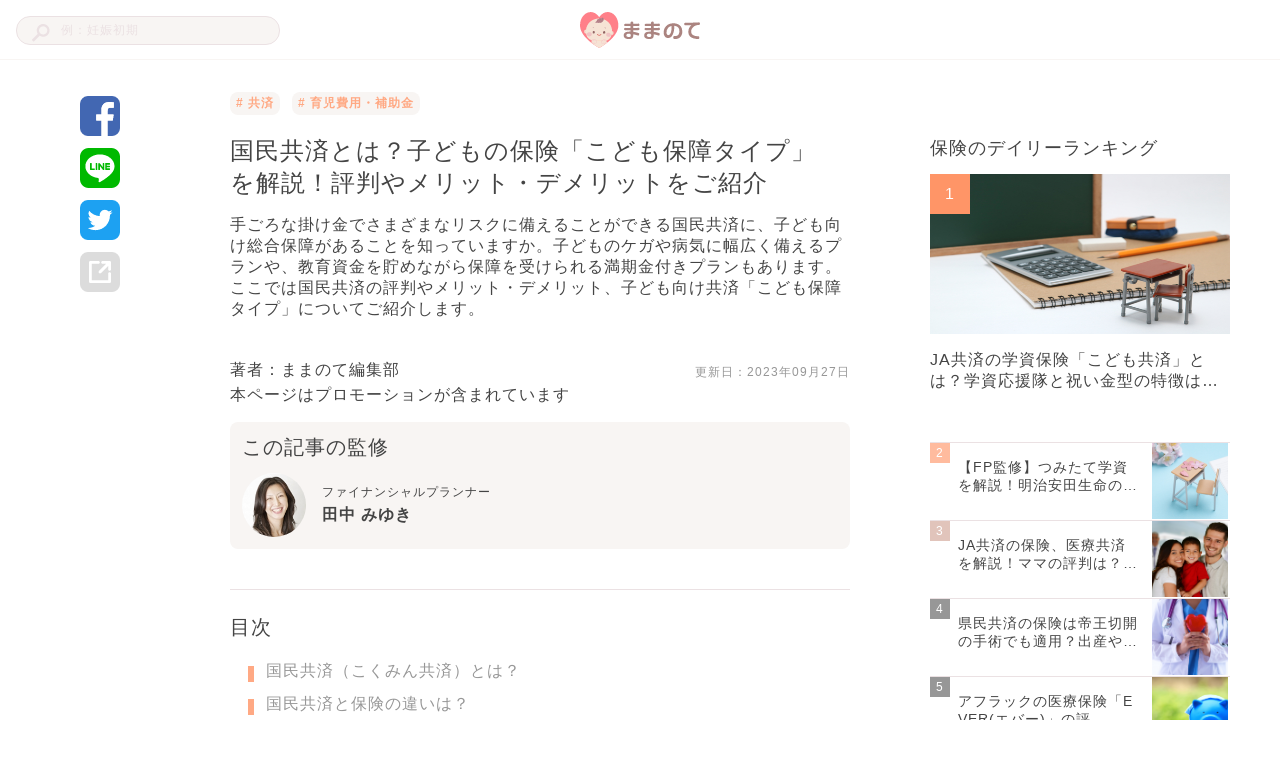

--- FILE ---
content_type: text/html; charset=utf-8
request_url: https://mamanoko.jp/articles/30315
body_size: 18705
content:
<!DOCTYPE html><html lang="ja"><head prefix="og: http://ogp.me/ns# fb: http://ogp.me/ns/fb#"><meta charset="UTF-8" http-equiv="content-type" /><meta content="width=device-width, initial-scale=1.0, user-scalable=no" name="viewport" /><meta content="IE=edge" http-equiv="X-UA-Compatible" /><meta content="telephone=no" name="format-detection" /><meta content="974087779286723" property="fb:app_id" /><meta content="#ffa984" name="theme-color" /><meta content="#ffa984" name="msapplication-TileColor" /><meta content="on" http-equiv="x-dns-prefetch-control" /><link href="//cdn.mamanoko.jp" rel="dns-prefetch" /><link href="//pagead2.googlesyndication.com" rel="dns-prefetch" /><link href="//www.google-analytics.com" rel="dns-prefetch" /><link href="//www.googletagmanager.com" rel="dns-prefetch" /><link href="//googleads.g.doubleclick.net" rel="dns-prefetch" /><link href="//cdn.ampproject.org" rel="dns-prefetch" /><link href="//www.googletagservices.com" rel="dns-prefetch" /><link href="//securepubads.g.doubleclick.net" rel="dns-prefetch" /><link href="//tpc.googlesyndication.com" rel="dns-prefetch" /><link href="//connect.facebook.net" rel="dns-prefetch" /><link href="//www.facebook.com" rel="dns-prefetch" /><link href="//cdn.mamanoko.jp" rel="preconnect" /><link href="//fonts.gstatic.com" rel="preconnect" /><title>国民共済とは？子どもの保険「こども保障タイプ」を解説！評判やメリット・デメリットをご紹介 | ままのて</title>
<meta name="description" content="手ごろな掛け金でさまざまなリスクに備えることができる国民共済に、子ども向け総合保障があることを知っていますか。子どものケガや病気に幅広く備えるプランや、教育資金を貯めながら保障を受けられる満期金付きプランもあります。ここでは国民共済の評判やメリット・デメリット、子ども向け共済「こども保障タイプ」についてご紹介します。">
<link rel="canonical" href="https://mamanoko.jp/articles/30315">
<meta property="og:description" content="手ごろな掛け金でさまざまなリスクに備えることができる国民共済に、子ども向け総合保障があることを知っていますか。子どものケガや病気に幅広く備えるプランや、教育資金を貯めながら保障を受けられる満期金付きプランもあります。ここでは国民共済の評判やメリット・デメリット、子ども向け共済「こども保障タイプ」についてご紹介します。">
<meta property="og:image" content="https://cdn.mamanoko.jp/attachments2/db840e3f4a7daf5fd2df2e9d343fa56179b13517/store/e644572bcd46b482c0ac784b6f0a61012ec6ccc25e5aefe5024d6151981e/image.png">
<meta property="og:locale" content="ja_JP">
<meta property="og:site_name" content="ままのて">
<meta property="og:title" content="国民共済とは？子どもの保険「こども保障タイプ」を解説！評判やメリット・デメリットをご紹介 | ままのて">
<meta property="og:type" content="article">
<meta property="og:url" content="https://mamanoko.jp/articles/30315">
<meta name="twitter:card" content="summary_large_image">
<meta name="twitter:description" content="手ごろな掛け金でさまざまなリスクに備えることができる国民共済に、子ども向け総合保障があることを知っていますか。子どものケガや病気に幅広く備えるプランや、教育資金を貯めながら保障を受けられる満期金付きプランもあります。ここでは国民共済の評判やメリット・デメリット、子ども向け共済「こども保障タイプ」についてご紹介します。">
<meta name="twitter:image" content="https://cdn.mamanoko.jp/attachments2/db840e3f4a7daf5fd2df2e9d343fa56179b13517/store/e644572bcd46b482c0ac784b6f0a61012ec6ccc25e5aefe5024d6151981e/image.png">
<meta name="twitter:site" content="@mamanokojp">
<meta name="twitter:title" content="国民共済とは？子どもの保険「こども保障タイプ」を解説！評判やメリット・デメリットをご紹介 | ままのて">
<meta name="apple-mobile-web-app-title" content="ままのて"><meta name="csrf-param" content="authenticity_token" />
<meta name="csrf-token" content="0GiEFF5z5rJuL6id3wm3ZHTim3xtZDMkFpkC3trX-gfm4iXDZ3M6W6zz5BCmosWS9081ohTf7FYwkoFv2_jQ4g" /><link rel="stylesheet" href="https://cdn.mamanoko.jp/assets/stylesheets/application-new-f81af464f229b6446be2.css" media="all" /><link rel="icon" type="image/x-icon" href="https://cdn.mamanoko.jp/assets/images/favicon.ico" /><link rel="apple-touch-icon-precomposed" type="image/png" href="https://cdn.mamanoko.jp/assets/images/apple-touch-icon-precomposed.png" /><link rel="apple-touch-icon" type="image/png" href="https://cdn.mamanoko.jp/assets/images/apple-touch-icon-180x180.png" sizes="180x180" /><link rel="icon" type="image/png" href="https://cdn.mamanoko.jp/assets/images/android-chrome-192x192.png" sizes="192x192" /><link href="/site.webmanifest" rel="manifest" /><script>var googletag = googletag || {};
googletag.cmd = googletag.cmd || [];
(function() {
  var gads = document.createElement('script');
  gads.async = true;
  gads.type = 'text/javascript';
  var useSSL = 'https:' == document.location.protocol;
  gads.src = (useSSL ? 'https:' : 'http:') +
    '//securepubads.g.doubleclick.net/tag/js/gpt.js';
  var node = document.getElementsByTagName('script')[0];
  node.parentNode.insertBefore(gads, node);
})();</script><script>googletag.cmd.push(function() {
  googletag.defineSlot('/96377399/p_300x250_right1st', [300, 250], 'div-gpt-ad-1476457129143-0').addService(googletag.pubads());
  googletag.defineSlot('/96377399/pc_articles_right2nd_300x250', [300, 250], 'div-gpt-ad-1476457129143-1').addService(googletag.pubads());
  googletag.defineSlot('/96377399/pc_articles_middle1st_640x110', [640, 110], 'div-gpt-ad-1476457129143-2').addService(googletag.pubads());
  googletag.defineSlot('/96377399/pc_articles_middle2nd_640x110', [640, 110], 'div-gpt-ad-1476457129143-3').addService(googletag.pubads());
  googletag.defineSlot('/96377399/p_350x250_kijileft', [300, 250], 'div-gpt-ad-1476457129143-4').addService(googletag.pubads());
  googletag.defineSlot('/96377399/p_300x250_kijiright', [300, 250], 'div-gpt-ad-1476457129143-5').addService(googletag.pubads());
  googletag.pubads().collapseEmptyDivs(true);
  googletag.pubads().enableSingleRequest();
  googletag.enableServices();
});</script><script>(function(p,r,o,j,e,c,t,g){
p['_'+t]={};g=r.createElement('script');g.src='https://www.googletagmanager.com/gtm.js?id=GTM-'+t;r[o].prepend(g);
g=r.createElement('style');g.innerText='.'+e+t+'{visibility:hidden!important}';r[o].prepend(g);
r[o][j].add(e+t);setTimeout(function(){if(r[o][j].contains(e+t)){r[o][j].remove(e+t);p['_'+t]=0}},c)
})(window,document,'documentElement','classList','loading',2000,'NTJ84SBS')</script></head><body class="desktop articles_controller show_action"><header class="l-header c-header"><div class="l-header_wrapper"><form class="c-header_search_form" action="/search/articles" accept-charset="UTF-8" method="get"><input type="text" name="q" id="q" placeholder="例：妊娠初期" /><img src="[data-uri]" width="18" height="18" data-original="https://cdn.mamanoko.jp/assets/images/search.svg"></form><a class="c-header_logo" href="/"><img alt="ままのて" src="[data-uri]" width="120" height="40" data-original="https://cdn.mamanoko.jp/assets/images/mamanote-logo.svg"></a><div class="c-header_menu"></div></div></header><div class="l-content_wrapper" data-article-id="30315" data-revision-id="68829" id="article"><aside class="l-content_sidemenu-left p-articleSidemenu"><div class="c-socialButtons-vertical p-articleSocialButtons"><a target="_blank" class="c-socialButtons_button" rel="noopener" href="https://www.facebook.com/dialog/share?app_id=974087779286723&amp;display=popup&amp;href=https%3A%2F%2Fmamanoko.jp%2Farticles%2F30315&amp;redirect_uri=https%3A%2F%2Fmamanoko.jp%2F"><img alt="facebookでシェア" src="[data-uri]" width="40" height="40" data-original="https://cdn.mamanoko.jp/assets/images/social/facebook.svg"></a><a target="_blank" class="c-socialButtons_button" rel="noopener" href="https://social-plugins.line.me/lineit/share?url=https%3A%2F%2Fmamanoko.jp%2Farticles%2F30315"><img alt="LINEでシェア" src="[data-uri]" width="40" height="40" data-original="https://cdn.mamanoko.jp/assets/images/social/line.svg"></a><a target="_blank" class="c-socialButtons_button" rel="noopener" href="https://twitter.com/intent/tweet?text=%E5%9B%BD%E6%B0%91%E5%85%B1%E6%B8%88%E3%81%A8%E3%81%AF%EF%BC%9F%E5%AD%90%E3%81%A9%E3%82%82%E3%81%AE%E4%BF%9D%E9%99%BA%E3%80%8C%E3%81%93%E3%81%A9%E3%82%82%E4%BF%9D%E9%9A%9C%E3%82%BF%E3%82%A4%E3%83%97%E3%80%8D%E3%82%92%E8%A7%A3%E8%AA%AC%EF%BC%81%E8%A9%95%E5%88%A4%E3%82%84%E3%83%A1%E3%83%AA%E3%83%83%E3%83%88%E3%83%BB%E3%83%87%E3%83%A1%E3%83%AA%E3%83%83%E3%83%88%E3%82%92%E3%81%94%E7%B4%B9%E4%BB%8B+%7C+%E3%81%BE%E3%81%BE%E3%81%AE%E3%81%A6&amp;url=https%3A%2F%2Fmamanoko.jp%2Farticles%2F30315&amp;hashtags=ままのて"><img alt="twitterでシェア" src="[data-uri]" width="40" height="40" data-original="https://cdn.mamanoko.jp/assets/images/social/twitter.svg"></a><a id="js-share-article" class="c-socialButtons_button" href="javascript:void(0)"><img alt="その他の方法でシェア" src="[data-uri]" width="40" height="40" data-original="https://cdn.mamanoko.jp/assets/images/social/link.svg"></a></div></aside><main class="l-content_main"><article><header class="p-articleHeader"><ul class="p-articleHeader_categories"><li class="p-articleHeader_category"><a class="u-link" href="/categories/mutual-aid"># 共済</a></li><li class="p-articleHeader_category"><a class="u-link" href="/categories/money"># 育児費用・補助金</a></li></ul><h1 class="p-articleHeader_title">国民共済とは？子どもの保険「こども保障タイプ」を解説！評判やメリット・デメリットをご紹介</h1><p class="p-articleHeader_description">手ごろな掛け金でさまざまなリスクに備えることができる国民共済に、子ども向け総合保障があることを知っていますか。子どものケガや病気に幅広く備えるプランや、教育資金を貯めながら保障を受けられる満期金付きプランもあります。ここでは国民共済の評判やメリット・デメリット、子ども向け共済「こども保障タイプ」についてご紹介します。</p><div class="p-articleHeader_footer"><a class="u-link p-articleHeader_author" href="/users/mamanoko">著者：ままのて編集部</a><span class="p-articleHeader_updateDate">更新日：<time datetime="2023-09-27 00:00:00 +0900">2023年09月27日</time></span></div><div class="p-articleHeader_supplement"></div><p class="p-articleHeader_promotionNotice">本ページはプロモーションが含まれています</p></header><section class="p-articleAdvisers"><h2 class="p-articleAdvisers_heading">この記事の監修</h2><div class="p-articleAdvisers_list"><div class="p-articleAdviser"><a href="/advisers/16"><img alt="田中 みゆき" class="p-articleAdviser_image" style="width: 64px; height: 64px; object-fit: cover;" src="[data-uri]" data-original="https://cdn.mamanoko.jp/attachments2/166a69ea5a92586d6becd20a35b518feca6df6e8/store/f0286059b9825133b8970b707b1156ec871eb7214d40751e32a56f54b855/image.png"></a><div class="p-articleAdviser_info"><div class="p-articleAdviser_category">ファイナンシャルプランナー</div><a class="p-articleAdviser_name" href="/advisers/16">田中 みゆき</a></div></div></div></section><div class="c-banner"><div id="div-gpt-ad-1476457129143-2" style="height:110px; width:640px; margin:0 auto;"><script>googletag.cmd.push(function() { googletag.display("div-gpt-ad-1476457129143-2"); });</script></div></div><section class="c-tableOfContents"><h2 class="c-tableOfContents_header">目次</h2><ol class="c-tableOfContents_list"><li class="c-tableOfContents_item"><a class="u-link-decoration" href="#4032439">国民共済（こくみん共済）とは？</a></li><li class="c-tableOfContents_item"><a class="u-link-decoration" href="#4032449">国民共済と保険の違いは？</a></li><li class="c-tableOfContents_item"><a class="u-link-decoration" href="#4032453">国民共済と県民共済の違いは？</a></li><li class="c-tableOfContents_item"><a class="u-link-decoration" href="#4032457">国民共済の評判は？メリット・デメリットをご紹介</a></li><li class="c-tableOfContents_item"><a class="u-link-decoration" href="#4032468">国民共済のこども保障タイプとは？</a></li><li class="c-tableOfContents_item"><a class="u-link-decoration" href="#4032490">国民共済のこども保障満期金付タイプとは？</a></li><li class="c-tableOfContents_item"><a class="u-link-decoration" href="#4032506">国民共済は自転車保険の代わりになる？</a></li><li class="c-tableOfContents_item"><a class="u-link-decoration" href="#4032510">国民共済のこども保障タイプは手ごろな掛け金が魅力</a></li><li class="c-tableOfContents_item"><a class="u-link-decoration" href="#4032513">ままのて限定！ライフスタイルを考える無料相談</a></li><li class="c-tableOfContents_item"><a class="u-link-decoration" href="#4032515">あわせて読みたい</a></li></ol></section><section class="p-articleItems"><div class="c-articles_items_heading"><div class="c-articles_items_heading_anchor" id="4032439"></div><h2 class="c-articles_items_heading_heading">国民共済（こくみん共済）とは？</h2></div><div class="c-articles_items_heading"><h3 class="c-articles_items_heading_subheading">全労済の共済商品のひとつ</h3></div><div class="c-articles_items_text"><p>国民共済（こくみん共済）は全労済という協同組合が提供している商品の名称です。民間の保険会社と比べてリーズナブルなことで知られています。<br><br>もともと全労済はみんなで生活を豊かにしたいと願う人々が集まった、営利を目的としない組織です。過度なサービスはないものの、日常生活での身近なリスクにシンプルに備えるという国民共済の保障内容が全労済の理念を反映しているといえるでしょう。</p></div><div class="c-articles_items_article_link"><a target="_blank" class="u-link-wrapper c-articles_items_article_link-noImage" href="/articles/30336"><img class="c-articles_items_article_link_icon" src="[data-uri]" data-original="https://cdn.mamanoko.jp/assets/images/articles/items/article-link-icon.svg"><div class="c-articles_items_article_link_content"><div class="c-articles_items_article_link_title">全労済とは？医療保険・生命保険を解説！評判や民間保険との比較をご紹介</div></div></a></div><div class="c-articles_items_heading"><h3 class="c-articles_items_heading_subheading">正しくは「こくみん共済」</h3></div><div class="c-articles_items_text"><p>国民共済と呼ばれることが多いですが、正式名称は「こくみん共済」となっています。全労済は他にも「ねんきん共済」や「せいめい共済」など共済商品に平仮名を用いたものが多いようです。</p></div><div class="c-articles_items_heading"><h3 class="c-articles_items_heading_subheading">5種類の保障から選べる共済</h3></div><div class="c-articles_items_text"><p>国民共済には大きく分けて「総合保障タイプ」「終身医療保障タイプ」「こども保障タイプ」「医療保障タイプ」「傷害タイプ」「シニア保障タイプ」の6種類の保障が用意されています。具体的な保障内容は以下の表のとおりです。<br><br>また、それぞれの種類の中には保障が手厚いものや貯蓄性のあるものなど複数のプランがあり、契約者のニーズに適したものを選ぶことができます。</p></div><div class="c-articles_items_table"><div class="handsontable"><table class="htCore"><colgroup><col><col></colgroup><thead><tr><th class=""><div class="relative"><span class="colHeader">種類</span></div></th><th class=""><div class="relative"><span class="colHeader">保障内容</span></div></th></tr></thead><tbody><tr><td class="htCenter">総合保障タイプ</td><td class="htCenter">死亡や入院、通院</td></tr><tr><td class="htCenter">終身医療保障タイプ</td><td class="htCenter">入院や手術、先進医療</td></tr><tr><td class="htCenter">こども保障タイプ</td><td class="htCenter">子どもの入院や通院、損害賠償</td></tr><tr><td class="htCenter">医療保障タイプ</td><td class="htCenter">先進医療、入院、手術、通院</td></tr><tr><td class="htCenter">傷害タイプ</td><td class="htCenter">けがや損害賠償</td></tr><tr><td class="htCenter">シニア保障タイプ</td><td class="htCenter">高齢者の入院や介護、死亡、損害賠償</td></tr></tbody></table></div></div><div class="c-articles_items_heading"><div class="c-articles_items_heading_anchor" id="4032449"></div><h2 class="c-articles_items_heading_heading">国民共済と保険の違いは？</h2></div><div class="c-articles_items_image"><img class="c-articles_items_image_image js-article-item-image" style="max-width: 620px;" src="[data-uri]" data-original="https://cdn.mamanoko.jp/attachments2/331e1336884f7f20a58242703e9a910589f923c8/store/2437022d2e4191469c3cb183a8aa32ddc071fb7c3e63801da99af7a89f31/image.png"></div><div class="c-articles_items_text"><p>全労済が提供する国民共済と民間の保険会社が提供する保険では、何か違いがあるのか疑問に感じる人もいるでしょう。<br><br>実のところ国民共済も保険も仕組み自体はほとんど変わりません。ですが、国民共済は非営利団体である全労済による共済商品で、保険会社とは異なる目的の団体が提供しているという点で名称が異なります。<br><br>また、それぞれを管理する法律や省庁も異なります。保険会社は保険業法に基づき金融庁が管理していますが、国民共済は消費生活協同組合法という法律のもと厚生労働省が管理しています。<br><br>複数の保険会社の商品を販売している保険代理店も保険業法に基づいて営業しているので、法律の異なる国民共済は取り扱えないことになっています。よって、保険代理店で国民共済をすすめられることはほとんどなく、必然的に情報量が少ないというのが現状です。</p></div><div class="c-articles_items_experience"><div class="c-articles_items_experience_header"><img class="c-articles_items_experience_icon" src="[data-uri]" data-original="https://cdn.mamanoko.jp/assets/images/articles/items/experience-icon.svg"><div class="c-articles_items_experience_title">「保険」と「共済」の言葉の違い</div></div><p class="c-articles_items_experience_content">民間の保険会社では「保険」、全労済をはじめとする共済組織では「共済」という言葉を用います。たとえば全労済では、火災保険を「火災共済」と呼びます。基本的な保障や仕組みはほとんど同じです。<br></p></div><div class="c-articles_items_heading"><div class="c-articles_items_heading_anchor" id="4032453"></div><h2 class="c-articles_items_heading_heading">国民共済と県民共済の違いは？</h2></div><div class="c-articles_items_image"><img class="c-articles_items_image_image js-article-item-image" style="max-width: 620px;" src="[data-uri]" data-original="https://cdn.mamanoko.jp/attachments2/e0d88aa1928bfaa7ba331e61daf7ab786529d90c/store/a8f6d291c6542833a064ee2d79cd6de508b6f8467ca51d8f2e86ea363fb3/image.png"></div><div class="c-articles_items_text"><p>国民共済と混同しやすいのが「県民共済」です。国民共済は全労済の提供する共済商品ですが、県民共済は全国生活協同組合連合会が運営する組織の名称になります。東京都なら都民共済、千葉県なら千葉県民共済とそれぞれの都道府県に応じた機関が存在します。<br><br>県民共済でも全労済と同じく非営利団体として共済商品を提供しています。性質は似ていますが、比較すると県民共済に比べて全労済のほうが扱っている共済商品の種類が多いです。</p></div><div class="c-articles_items_article_link"><a target="_blank" class="u-link-wrapper c-articles_items_article_link-noImage" href="/articles/30366"><img class="c-articles_items_article_link_icon" src="[data-uri]" data-original="https://cdn.mamanoko.jp/assets/images/articles/items/article-link-icon.svg"><div class="c-articles_items_article_link_content"><div class="c-articles_items_article_link_title">県民共済・都民共済の子供向け保険とは？けがの保障はどこまで？ランドセル…</div></div></a></div><div class="c-banner-group"><!--PC_articles#show_mc-middle-left_300x250--><div class="c-banner"><ins class="adsbygoogle c-banner-adsbygoogle" data-ad-client="ca-pub-7644193812207511" data-ad-slot="7507629244" style="display:inline-block;width:300px;height:250px"></ins><script>(adsbygoogle = window.adsbygoogle || []).push({});</script></div><!--PC_articles#show_mc-middle-right_300x250--><div class="c-banner"><ins class="adsbygoogle c-banner-adsbygoogle" data-ad-client="ca-pub-7644193812207511" data-ad-slot="2348717625" style="display:inline-block;width:300px;height:250px"></ins><script>(adsbygoogle = window.adsbygoogle || []).push({});</script></div></div><div class="c-articles_items_heading"><div class="c-articles_items_heading_anchor" id="4032457"></div><h2 class="c-articles_items_heading_heading">国民共済の評判は？メリット・デメリットをご紹介</h2></div><div class="c-articles_items_heading"><h3 class="c-articles_items_heading_subheading">国民共済のメリットは？</h3></div><div class="c-articles_items_experience"><p class="c-articles_items_experience_content">子どもが保育園に通うことをきっかけにこども保障タイプに加入しました。民間の保険よりこくみん共済のほうが月々の負担金額が安く済むという点が一番の決め手です。民間でも子ども向けの保険をすすめられたことはありますが、金額を考えてこくみん共済にしました。<br><br>こども保障タイプの場合、月々1,000円程度で加入することができる金額的なメリットが大きいと思います。特に子どもが小さいうちは身体ができあがっていないので、病気やケガに対する保障が助かります。<br>（kemushirさん／36歳）</p></div><div class="c-articles_items_experience"><p class="c-articles_items_experience_content">結婚を機に、月々の支払いが1,800円の総合タイプに加入しました。入院や通院、死亡保障が付いていることに加えて障害の保障もあるので幅広くて安心だと思います。それでいて掛け金が安くて、ありがたいです。<br>（あかねさん／27歳）</p></div><div class="c-articles_items_experience"><p class="c-articles_items_experience_content">子どもが生まれるタイミングで、入院と死亡に備える総合タイプに加入しました。保障範囲が広いのに掛け金が安くて、すぐに入りやすく、民間の保険会社と違ってシンプルでわかりやすい点も気に入っています。<br>（ねんねこさん／41歳）</p></div><div class="c-articles_items_experience"><p class="c-articles_items_experience_content">結婚したタイミングで、女性の病気などにもしっかりとしたサポートのある医療保障タイプに加入しました。毎月の値段が安い点はメリットだと思います。これから子どもが生まれることを考えると多額の保険料を払っている場合ではないので、そういった面では本当に助かっています。安いのに手厚いサポートで、とても良いです。<br>（ゆあさん／24歳）</p></div><div class="c-articles_items_heading"><h3 class="c-articles_items_heading_subheading">国民共済のデメリットは？</h3></div><div class="c-articles_items_experience"><p class="c-articles_items_experience_content">子どもだけ保険に入っていなかったのでこども保障タイプに加入しました。幸いケガも病気もなく、今まで一度も共済の請求をしたことがありませんが、普通の保険会社のようにあちこちに代理店があるわけではないので、いざというときどこに連絡したら良いかよくわからないです。<br>（uuyanさん／44歳）</p></div><div class="c-articles_items_experience"><p class="c-articles_items_experience_content">家族の体調不良をきっかけに医療保険に入るべきだと感じ、医療タイプに加入しました。掛け金が手ごろということで、掛け捨てタイプが多い点には注意が必要だと思います。こくみん共済に加入しても、健康だと損をすることになるかもしれない点が不安です。<br>（panipaさん／24歳）</p></div><div class="c-articles_items_experience"><p class="c-articles_items_experience_content">専任の営業担当者などがいないので、いざ共済を使うことになった場合きちんと共済金が支払われるか、手続きのサポートなどは本当にきちんと行ってもらえるのかといった不安が残ります。<br>（ねんねこさん／41歳）</p></div><div class="c-articles_items_experience"><p class="c-articles_items_experience_content">がん保険と医療保険がセットになったものを解約して、医療保障タイプに加入しました。解約のときの返戻金がないのはデメリットだと思います。これから必要になるかもと思いながら長く保険に加入していますが、使ったことがありません。使わない人には何かボーナスがあると良いのに、と思います。<br>（るーさんさん／49歳）</p></div><div class="c-articles_items_heading"><div class="c-articles_items_heading_anchor" id="4032468"></div><h2 class="c-articles_items_heading_heading">国民共済のこども保障タイプとは？</h2></div><div class="c-articles_items_image"><img class="c-articles_items_image_image js-article-item-image" style="max-width: 620px;" src="[data-uri]" data-original="https://cdn.mamanoko.jp/attachments2/17417d479bac1927cc205f719872d1b41ae7735f/store/7732dbde8f6c67dafc361578fc3c5c7dea78ccb69ab15cb44845ea78b481/image.png"></div><div class="c-articles_items_text"><p>子どものための保険に入るべきか迷っているママにチェックしてほしいのが、国民共済の子ども向け総合保障である「こども保障タイプ」です。手ごろな金額で子どもの万が一に備えることができます。</p></div><div class="c-articles_items_heading"><h3 class="c-articles_items_heading_subheading">掛け金（保険料）月々1,200円の定期保険</h3></div><div class="c-articles_items_text"><p>国民共済のこども保障タイプは月々の掛け金が1,200円と非常にリーズナブルです。（※掛け金とは民間の保険会社でいう保険料のことを指します。）お金が掛かるイメージの保険ですが、一回分のランチ代程度の金額で幅広い保障を受けることができるのは嬉しいですね。<br><br>こども保障タイプは定期保険のようなもので1年ごとの更新になります。掛け金は年齢・性別・健康状態を問わず一律1,200円なので、更新のたびに保険料が上がる心配はありません。</p></div><div class="c-banner-group"><!--PC_articles#show_mc-middle-left_300x250--><div class="c-banner"><ins class="adsbygoogle c-banner-adsbygoogle" data-ad-client="ca-pub-7644193812207511" data-ad-slot="7507629244" style="display:inline-block;width:300px;height:250px"></ins><script>(adsbygoogle = window.adsbygoogle || []).push({});</script></div><!--PC_articles#show_mc-middle-right_300x250--><div class="c-banner"><ins class="adsbygoogle c-banner-adsbygoogle" data-ad-client="ca-pub-7644193812207511" data-ad-slot="2348717625" style="display:inline-block;width:300px;height:250px"></ins><script>(adsbygoogle = window.adsbygoogle || []).push({});</script></div></div><div class="c-articles_items_heading"><h3 class="c-articles_items_heading_subheading">0～満17歳まで加入可能</h3></div><div class="c-articles_items_text"><p>こども保障タイプは0～満17歳まで加入することができます。最大で満18歳の契約満了日まで保障を継続させることが可能です。</p></div><div class="c-articles_items_heading"><h3 class="c-articles_items_heading_subheading">子どもの入院・通院に備えられる</h3></div><div class="c-articles_items_text"><p>こども保障タイプでは不慮の事故や病気などで入院すると日額5,000円、事故によるケガなどで通院すると日額2,000円（病気による通院は対象外）の共済金が支払われます。<br><br>基本的に子どもの医療費は、各自治体の医療費助成制度によりほとんどかからないとされていますが、それはあくまで医療費に限る話です。子どもの差額ベッド代や病院までの交通費、さらに家族が付き添い入院する場合にかかる追加ベッド代や食事代は、全額自己負担となります。<br><br>子どものケガによりママが仕事を控えなければならないことも多く、その場合のお給料のマイナスも家計の負担となるようです。こども保障タイプのような子どものための医療保障は、そういった見えにくいリスクをカバーするものと考えておきましょう。</p></div><div class="c-articles_items_heading"><h3 class="c-articles_items_heading_subheading">交通事故や骨折・脱臼などにも対応</h3></div><div class="c-articles_items_text"><p>特に子どもに多いとされている事故による骨折、腱の断裂、関節の脱臼といったケガをしたとき、1年間の契約期間中1回に限り、共済金50,000円が支払われます。ただし、同じ事故による支払いは1回とされています。</p></div><div class="c-articles_items_heading"><h3 class="c-articles_items_heading_subheading">月々プラス200円で賠償リスクにも対応</h3></div><div class="c-articles_items_text"><p>子どもを育てる上でケガや病気の次に怖いのが、他人にケガを負わせてしまったり、よその家庭の物を壊してしまったりしたケースです。<br><br>この場合、月々のこども保障タイプの掛け金にプラス200円で損害賠償リスクに対応できます。最大3億円の損害賠償金を保障するため安心ですね。ただし、子どもが法律上の損害賠償責任を負った場合に限ります。</p></div><div class="c-articles_items_heading"><h3 class="c-articles_items_heading_subheading">死亡時は最大200万円</h3></div><div class="c-articles_items_text"><p>交通事故、不慮の事故、病気などにより子どもが亡くなったり、身体に障害が残ってしまったりした場合は、最大200万円の共済金が支払われます。</p></div><div class="c-articles_items_heading"><h3 class="c-articles_items_heading_subheading">契約者である親の死亡にも備えられる</h3></div><div class="c-articles_items_text"><p>国民共済では契約者の死亡にも備えられます。子どもの扶養者である契約者が、交通事故や不慮の事故などにより、死亡もしくは重度障害状態となった場合は、共済金300万円が支払われます。がんや脳梗塞などの病気が要因である場合には、10万円の共済金が支払われます。</p></div><div class="c-articles_items_heading"><div class="c-articles_items_heading_anchor" id="4032490"></div><h2 class="c-articles_items_heading_heading">国民共済のこども保障満期金付タイプとは？</h2></div><div class="c-articles_items_image"><img class="c-articles_items_image_image js-article-item-image" style="max-width: 620px;" src="[data-uri]" data-original="https://cdn.mamanoko.jp/attachments2/adf8c359eb6535a93157eb10bd52511b3185b49f/store/ce07864234fff5783e5410f7f2be71edf7555125a6d4579348aaca65d54d/image.png"></div><div class="c-articles_items_text"><p>国民共済のこども保障満期金付タイプは、貯蓄性のある子どもの総合保障です。保険会社の販売する学資保険のように満期金を教育資金として準備しながら、子どもの病気やケガに備えられる一石二鳥の共済となっています。</p></div><div class="c-banner-group"><!--PC_articles#show_mc-middle-left_300x250--><div class="c-banner"><ins class="adsbygoogle c-banner-adsbygoogle" data-ad-client="ca-pub-7644193812207511" data-ad-slot="7507629244" style="display:inline-block;width:300px;height:250px"></ins><script>(adsbygoogle = window.adsbygoogle || []).push({});</script></div><!--PC_articles#show_mc-middle-right_300x250--><div class="c-banner"><ins class="adsbygoogle c-banner-adsbygoogle" data-ad-client="ca-pub-7644193812207511" data-ad-slot="2348717625" style="display:inline-block;width:300px;height:250px"></ins><script>(adsbygoogle = window.adsbygoogle || []).push({});</script></div></div><div class="c-articles_items_heading"><h3 class="c-articles_items_heading_subheading">子どもの教育資金に備えられるプラン</h3></div><div class="c-articles_items_text"><p>こども保障満期金付タイプは単体では契約できず、子ども総合保障であるこども保障タイプに加入することで付けることができます。こども保障タイプでケガや病気に備えつつ、賢く教育資金を貯めましょう。</p></div><div class="c-articles_items_heading"><h3 class="c-articles_items_heading_subheading">3つの受取時期を選べる</h3></div><div class="c-articles_items_text"><p>満期金の受取時期は3つのプランから選択できます。中学準備コース、高校準備コース、大学準備コースの中から各家庭のライフプランにあわせて選択しましょう。</p></div><div class="c-articles_items_heading"><h3 class="c-articles_items_heading_subheading">2種類の満期金額を選べる</h3></div><div class="c-articles_items_text"><p>満期金は50万円か100万円のふたつのプランから選ぶことができます。</p></div><div class="c-articles_items_heading"><h3 class="c-articles_items_heading_subheading">掛け金は加入年齢によって異なる</h3></div><div class="c-articles_items_text"><p>掛け金は加入時の子どもの年齢と選択するコースによって異なります。満期金50万円コースの場合の掛け金は月々2,275円～10,375円、100万円コースの場合は月々4,550円～20,750円です。</p></div><div class="c-articles_items_heading"><h3 class="c-articles_items_heading_subheading">学資保険やこども保険との違いは？</h3></div><div class="c-articles_items_text"><p>保険会社で販売されている教育資金に備える保険は、「学資保険」や「こども保険」などと呼ばれることが一般的です。こども保障満期金付プランも教育資金準備を目的とした満期金がある点では、学資保険と変わりないように見えますね。<br><br>しかし、こども保障満期金付きプランには、一般的な学資保険に付いている掛金払込免除（保険料払込免除）の保障がありません。掛金払込免除とは、契約者である扶養者が死亡もしくは重度障害となった場合に、それ以降の掛け金の支払いが免除されるというものです。加入を検討する上で決定的な違いとなるため、覚えておきましょう。</p></div><div class="c-articles_items_heading"><div class="c-articles_items_heading_anchor" id="4032506"></div><h2 class="c-articles_items_heading_heading">国民共済は自転車保険の代わりになる？</h2></div><div class="c-articles_items_image"><img class="c-articles_items_image_image js-article-item-image" style="max-width: 620px;" src="[data-uri]" data-original="https://cdn.mamanoko.jp/attachments2/c5847424ffc00a8f5184f197924bfa5625394d15/store/aed6d96c843af455c6b80a162848e95392839f2a125472754d1ddfbf6bdd/image.png"></div><div class="c-articles_items_text"><p>子どもの事故で気を付けたいのが、自転車事故です。子ども自身がケガをしてしまうことも心配ですが、反対にぶつかった相手にケガをさせてしまったり、ものを破損させたりして高額な賠償金請求が来てしまうケースもあります。<br><br>国民共済の「傷害タイプ」はケガや賠償に備える保障ですが、自転車保険としての役割も兼ねています。月々1,000円の掛け金で加入でき、同居で同一生計の家族が起こした損害賠償までカバーしてくれます。<br><br>また、自分がケガをして入院や通院をした場合にも、共済金が支給されます。90日を超える長期入院の場合は最高36万円です。傷害リスクへの備えをメインとした保障ですが、すでに加入している医療保険が不十分だと感じるときにあわせて加入しても良いでしょう。</p></div><div class="c-articles_items_article_link"><a target="_blank" class="u-link-wrapper c-articles_items_article_link-noImage" href="/articles/25944"><img class="c-articles_items_article_link_icon" src="[data-uri]" data-original="https://cdn.mamanoko.jp/assets/images/articles/items/article-link-icon.svg"><div class="c-articles_items_article_link_content"><div class="c-articles_items_article_link_title">【2024年版】子ども・家族向け自転車保険11選！人気プランを比較</div></div></a></div><div class="c-banner-group"><!--PC_articles#show_mc-middle-left_300x250--><div class="c-banner"><ins class="adsbygoogle c-banner-adsbygoogle" data-ad-client="ca-pub-7644193812207511" data-ad-slot="7507629244" style="display:inline-block;width:300px;height:250px"></ins><script>(adsbygoogle = window.adsbygoogle || []).push({});</script></div><!--PC_articles#show_mc-middle-right_300x250--><div class="c-banner"><ins class="adsbygoogle c-banner-adsbygoogle" data-ad-client="ca-pub-7644193812207511" data-ad-slot="2348717625" style="display:inline-block;width:300px;height:250px"></ins><script>(adsbygoogle = window.adsbygoogle || []).push({});</script></div></div><div class="c-articles_items_heading"><div class="c-articles_items_heading_anchor" id="4032510"></div><h2 class="c-articles_items_heading_heading">国民共済のこども保障タイプは手ごろな掛け金が魅力</h2></div><div class="c-articles_items_image"><img class="c-articles_items_image_image js-article-item-image" style="max-width: 620px;" src="[data-uri]" data-original="https://cdn.mamanoko.jp/attachments2/1e112bb4126dc30d0cf6cfa2c52f40ac0ec3d9c4/store/a9ec01fab2f9abc5073b80641d8ade1d59946292d3c0d83d0be736aed305/image.png"></div><div class="c-articles_items_text"><p>国民共済のこども保障タイプは、手ごろな掛け金で子育て世帯には優しい共済です。その上、決算時に余ったお金が出た場合は、契約者に割戻金（わりもどしきん）として返還されることもあります。2016年のデータによると、月々1,200円のこども保障タイプの割り戻し金は月170円と、実に掛け金の14.2％が返ってきたそうです（※1）。<br><br>ただし、こども保障タイプは安い掛け金で幅広いリスクに備える一方で、保障の内容は浅い傾向にあります。特に扶養者の死亡に対する備えは心許なく、十分な保障内容であるとはいえないでしょう。また、たくさんの保障がセットになっているので、それぞれの保障の見直しや解約がしづらいというデメリットもあります。<br><br>国民共済は、通常の保険代理店では取り扱いがありません。よって、民間の保険と国民共済で迷ってしまう場合は自分で比較する必要があります。相談したい場合はお近くの共済窓口かコールセンター、もしくはWEBでの問い合わせをおすすめします。</p></div><div class="c-articles_items_service_template"><h2 class="c-articles_items_heading_heading" id="4032513">ままのて限定！ライフスタイルを考える無料相談</h2><h3 class="c-articles_items_heading_subheading">保険見直し本舗</h3><div class="c-articles_items_image"><img class="c-articles_items_image_image" src="[data-uri]" data-original="https://internal.hokepon.com/special/standard01/images/hoagen.webp"></div><p class="c-articles_items_text">保険見直し本舗は、サービスの質が高いと評判の大手保険代理店です。豊富な保険商品の中から自分にぴったりのものを選んでもらうことができるでしょう。サービスはすべて無料で受けることができます。コンサルティング料や事務手数料がかからない点も、保険相談するメリットといえるでしょう。<br><br>ぜひこの機会に、アフターフォローも充実した保険見直し本舗の無料相談を受けてみませんか。<br><br>【保険見直し本舗のおすすめポイント】<br>・キッズスペース付きの店舗あり（一部）<br>・取り扱っている保険会社の数は40社以上<br>・全国300店舗以上展開。お近くの店舗で相談可能<br>・提案から契約後まで手厚いサポート<br>・学資保険以外の保険選びや見直しができる<br>・今ならSKIP HOPのストローボトルがもらえる<br><br><br>【保険見直し本舗に関する口コミ】<br>契約している保険の内容をきちんとわかっていないような状態だったので、しっかりと窓口で説明していただいて見直しができた点は本当に良かったです。<br><br> 気になった点は特になくこちらの意見を尊重してくれていて、どんな保険が良いか自分が伝えたことをもとに探してくれました。提案されたものでこちらが違うと思ったときは、すぐに伝えるとまた違うものを探してくれてとても良かったです。</p><a class="c-button c-button-primary c-button-full c-articles_items_link" target="_blank" rel="noopener []" href="https://adscloud.jp/link.php?i=pgphveu0i2ii&amp;m=mggyp62fsyyw">「保険見直し本舗」を詳しく見る</a></div><div class="c-articles_items_text"><p>※この記事に記載されている情報は、2022年2月時点の情報をもとに記載されています。掲載した時点以降に情報が変更される場合がありますので、あらかじめご了承ください。<br>※この記事に掲載されている口コミは、2018年5月29日～6月11日にアンケートを通じて集計されたものです。</p></div><div class="c-articles_items_heading"><div class="c-articles_items_heading_anchor" id="4032515"></div><h2 class="c-articles_items_heading_heading">あわせて読みたい</h2></div><div class="c-articles_items_heading"><h3 class="c-articles_items_heading_subheading">子どもの医療費</h3></div><div class="c-articles_items_article_link"><a target="_blank" class="u-link-wrapper c-articles_items_article_link-image" href="/articles/25689"><div class="c-articles_items_article_link_content"><div class="c-articles_items_article_link_title">任意の予防接種を受けた？アンケート結果を公開！料金や種類、メリット、注意点を紹介！</div><span class="c-articles_items_article_link_link_url"><img src="[data-uri]" data-original="https://cdn.mamanoko.jp/assets/images/articles/items/article-link-icon.svg">https://mamanoko.jp/articles/25689</span></div><img class="c-articles_items_article_link_image" style="width: 100px; height: 100px; object-fit: cover;" src="[data-uri]" data-original="https://cdn.mamanoko.jp/attachments2/36a18e345464038ed08e9da6ddb876168fbd3de2/store/dd860ded3eb539b7bdbd510ffb34f074ca84acb75fcfe348f5e20a8de33b/image.png"></a></div><div class="c-articles_items_heading"><h3 class="c-articles_items_heading_subheading">保険</h3></div><div class="c-articles_items_article_link"><a target="_blank" class="u-link-wrapper c-articles_items_article_link-image" href="/articles/30278"><div class="c-articles_items_article_link_content"><div class="c-articles_items_article_link_title">医療保険とは？医療保険制度の仕組みと民間医療保険の必要性！種類や控除、請求方法も解説</div><span class="c-articles_items_article_link_link_url"><img src="[data-uri]" data-original="https://cdn.mamanoko.jp/assets/images/articles/items/article-link-icon.svg">https://mamanoko.jp/articles/30278</span></div><img class="c-articles_items_article_link_image" style="width: 100px; height: 100px; object-fit: cover;" src="[data-uri]" data-original="https://cdn.mamanoko.jp/attachments2/9aa7b2709a0479c28270c305a65a6c101fa4b5bd/store/cc0f0dc9a14a8c58f9043551b877442620ad314a47cf80e26afb8084473f/image.png"></a></div><div class="c-articles_items_article_link"><a target="_blank" class="u-link-wrapper c-articles_items_article_link-image" rel="nofollow" href="/articles/30286"><div class="c-articles_items_article_link_content"><div class="c-articles_items_article_link_title">医療保険の終身型・定期型を比較！掛け捨てなどのおすすめプラン4選！安いのに充実の商品は？</div><span class="c-articles_items_article_link_link_url"><img src="[data-uri]" data-original="https://cdn.mamanoko.jp/assets/images/articles/items/article-link-icon.svg">https://mamanoko.jp/articles/30286</span></div><img class="c-articles_items_article_link_image" style="width: 100px; height: 100px; object-fit: cover;" src="[data-uri]" data-original="https://cdn.mamanoko.jp/attachments2/8c6214679d6dfe59091a4780c28ab8e1eb807354/store/dc17730cac22ef18dfb1172a17f6efc2e6fd22482d6219386f32bfb23ea1/image.png"></a></div><div class="c-articles_items_article_link"><a target="_blank" class="u-link-wrapper c-articles_items_article_link-image" href="/articles/30265"><div class="c-articles_items_article_link_content"><div class="c-articles_items_article_link_title">女性の医療保険は必要？出産・帝王切開や妊娠への保障は？おすすめの人気プラン7選</div><span class="c-articles_items_article_link_link_url"><img src="[data-uri]" data-original="https://cdn.mamanoko.jp/assets/images/articles/items/article-link-icon.svg">https://mamanoko.jp/articles/30265</span></div><img class="c-articles_items_article_link_image" style="width: 100px; height: 100px; object-fit: cover;" src="[data-uri]" data-original="https://cdn.mamanoko.jp/attachments2/9659083fecc6b59335467079ba17452274ee0c4a/store/6468d02f4504343b42bc454355c681979b388874b7070beda26303884143/image.png"></a></div></section><div class="c-banner"><div id="div-gpt-ad-1476457129143-3" style="height:110px; width:640px; margin:0 auto;"><script>googletag.cmd.push(function() { googletag.display("div-gpt-ad-1476457129143-3"); });</script></div></div><footer class="p-articleFooter"><div class="p-articleReferences"><div class="p-articleReferences_header">参考文献</div><ol class="p-articleReferences_list"><li class="p-articleReferences_item"><a target="_blank" rel="noreferrer noopener" class="u-link-decoration" href="https://www.zenrosai.coop/kyousai/kokumin/campaign/hub-guide/hub-type.html?argument=Q6fa96MK&amp;dmai=a60cad69e6d957&amp;gclid=Cj0KCQiA09eQBhCxARIsAAYRiynI84pCQyfCgN9gHAUf91c0HSM_x-qCOg2oQu7Qj2n7lJVyZiD20-caAp3FEALw_wcB">こくみん共済</a></li><li class="p-articleReferences_item"><a target="_blank" rel="noreferrer noopener" class="u-link-decoration" href="https://www.zenrosai.coop/kyousai/kokumin/warimodoshikin.html">（※1）こくみん共済「割り戻し金一覧」</a></li></ol></div><ol class="c-breadcrumbs" itemscope="itemscope" itemtype="https://schema.org/BreadcrumbList"><li itemprop="itemListElement" itemscope="itemscope" itemtype="https://schema.org/ListItem"><a itemprop="item" href="/"><span itemprop="name">ホーム</span></a><meta itemprop="position" content="1" /></li><li itemprop="itemListElement" itemscope="itemscope" itemtype="https://schema.org/ListItem"><a itemprop="item" href="/categories/lifestyle"><span itemprop="name">ライフスタイル</span></a><meta itemprop="position" content="2" /></li><li itemprop="itemListElement" itemscope="itemscope" itemtype="https://schema.org/ListItem"><a itemprop="item" href="/categories/insurance"><span itemprop="name">保険</span></a><meta itemprop="position" content="3" /></li><li itemprop="itemListElement" itemscope="itemscope" itemtype="https://schema.org/ListItem"><a itemprop="item" href="/categories/mutual-aid"><span itemprop="name">共済</span></a><meta itemprop="position" content="4" /></li><li class="current" itemprop="itemListElement" itemscope="itemscope" itemtype="https://schema.org/ListItem"><a itemprop="item" href="/articles/30315"><span itemprop="name">国民共済とは？子どもの保険「こども保障タイプ」を解説！評判やメリット・デメリットをご紹介</span></a><meta itemprop="position" content="5" /></li></ol></footer></article><div class="c-banner-group"><div class="c-banner"><div id="div-gpt-ad-1476457129143-4" style="height:250px; width:300px; margin:0 auto;"><script>googletag.cmd.push(function() { googletag.display("div-gpt-ad-1476457129143-4"); });</script></div></div><div class="c-banner"><div id="div-gpt-ad-1476457129143-5" style="height:250px; width:300px; margin:0 auto;"><script>googletag.cmd.push(function() { googletag.display("div-gpt-ad-1476457129143-5"); });</script></div></div></div></main><aside class="l-content_sidemenu-right p-articleSidemenu"><div class="p-articleSidemenu_banner-top"><div class="c-banner"><div id="div-gpt-ad-1476457129143-0" style="height:250px; width:300px; margin:0 auto;"><script>googletag.cmd.push(function() { googletag.display("div-gpt-ad-1476457129143-0"); });</script></div></div></div><section class="c-articleRanking"><h2 class="c-articleRanking_heading" id="js-infinite-scroll-target"><a class="u-link" href="/categories/insurance">保険のデイリーランキング</a></h2><ol class="c-articleRanking_list"><li class="c-articleRanking_article c-articleRanking_article-first"><a class="u-link-wrapper" href="/articles/30248"><div class="c-articleRanking_article-first_image"><img src="[data-uri]" data-original="https://cdn.mamanoko.jp/attachments2/d986890bcfe43b8f58cb6b97970b14f48769d643/store/d59a9838676c581eb7b8243f861eaa088e1c6be52dee1b95e5c02a2ad22f/image.png"><span class="c-articleRanking_article_rank"></span></div><div class="c-articleRanking_article-first_info"><p class="c-articleRanking_article-first_title">JA共済の学資保険「こども共済」とは？学資応援隊と祝い金型の特徴は…</p></div></a></li><li class="c-articleRanking_article"><a class="u-link-wrapper" href="/articles/30012"><div class="c-articleRanking_article_info"><p class="c-articleRanking_article_title">【FP監修】つみたて学資を解説！明治安田生命の…</p><span class="c-articleRanking_article_rank"></span></div><img style="width: 76px; height: 76px; object-fit: cover;" src="[data-uri]" data-original="https://cdn.mamanoko.jp/attachments2/8ce48ca1e33005ad6ce076697ef2edcc58122eb2/store/c81ee125cf6e2052158cfb6a80b318d28a0427e231faebf990f19f19d59b/image.png"></a></li><li class="c-articleRanking_article"><a class="u-link-wrapper" href="/articles/30457"><div class="c-articleRanking_article_info"><p class="c-articleRanking_article_title">JA共済の保険、医療共済を解説！ママの評判は？…</p><span class="c-articleRanking_article_rank"></span></div><img style="width: 76px; height: 76px; object-fit: cover;" src="[data-uri]" data-original="https://cdn.mamanoko.jp/attachments2/e0b082df25de7eff5c75efcb6930f4ed87814a9e/store/3f5bb01986fa113307403a0a97190659ff07b4f56453d0b8b28b5cc4d2d4/image.png"></a></li><li class="c-articleRanking_article"><a class="u-link-wrapper" href="/articles/30381"><div class="c-articleRanking_article_info"><p class="c-articleRanking_article_title">県民共済の保険は帝王切開の手術でも適用？出産や…</p><span class="c-articleRanking_article_rank"></span></div><img style="width: 76px; height: 76px; object-fit: cover;" src="[data-uri]" data-original="https://cdn.mamanoko.jp/attachments2/542becba8f014e530acbe1f115b1985cbbdab65b/store/b4d5ca36de2beb612d1f3cfb47f7786a4c1f3cbd5b13d58e31b20fac03b8/image.png"></a></li><li class="c-articleRanking_article"><a class="u-link-wrapper" href="/articles/30322"><div class="c-articleRanking_article_info"><p class="c-articleRanking_article_title">アフラックの医療保険「EVER(エバー)」の評…</p><span class="c-articleRanking_article_rank"></span></div><img style="width: 76px; height: 76px; object-fit: cover;" src="[data-uri]" data-original="https://cdn.mamanoko.jp/attachments2/3d48c6f0709a89fe726a40b568d91b0333e37997/store/a20865b5f72beee4ca419f6383083526b54769b24c666af45612fd50b098/image.png"></a></li><li class="c-articleRanking_article"><a class="u-link-wrapper" href="/articles/30315"><div class="c-articleRanking_article_info"><p class="c-articleRanking_article_title">国民共済とは？子どもの保険「こども保障タイプ」…</p><span class="c-articleRanking_article_rank"></span></div><img style="width: 76px; height: 76px; object-fit: cover;" src="[data-uri]" data-original="https://cdn.mamanoko.jp/attachments2/db840e3f4a7daf5fd2df2e9d343fa56179b13517/store/e644572bcd46b482c0ac784b6f0a61012ec6ccc25e5aefe5024d6151981e/image.png"></a></li><li class="c-articleRanking_article"><a class="u-link-wrapper" href="/articles/30107"><div class="c-articleRanking_article_info"><p class="c-articleRanking_article_title">フコク生命の学資保険の口コミと特徴は？販売停止…</p><span class="c-articleRanking_article_rank"></span></div><img style="width: 76px; height: 76px; object-fit: cover;" src="[data-uri]" data-original="https://cdn.mamanoko.jp/attachments2/67e14824e2e3b79c39349ccb5bac3755057a692d/store/28d72e153666db1efa959715af0bba8275a3f320170813245a4c08cdf0c2/image.png"></a></li><li class="c-articleRanking_article"><a class="u-link-wrapper" href="/articles/30495"><div class="c-articleRanking_article_info"><p class="c-articleRanking_article_title">生命保険とは？おもな3種類を一覧で解説！配当金…</p><span class="c-articleRanking_article_rank"></span></div><img style="width: 76px; height: 76px; object-fit: cover;" src="[data-uri]" data-original="https://cdn.mamanoko.jp/attachments2/1074897f7fd22b3d5cd4e0023355f917ee6b8aa2/store/dc31ff8cc0c4c1a8980ff9af3988d282ae6d7303df25895482f28b4fb8df/image.png"></a></li><li class="c-articleRanking_article"><a class="u-link-wrapper" href="/articles/30431"><div class="c-articleRanking_article_info"><p class="c-articleRanking_article_title">コープ共済のこども向け保険とは？ケガの請求はど…</p><span class="c-articleRanking_article_rank"></span></div><img style="width: 76px; height: 76px; object-fit: cover;" src="[data-uri]" data-original="https://cdn.mamanoko.jp/attachments2/a607ee4bfccf368ff62560a98e1a2ede7bed967b/store/075455e4cb1a7998fa78b053b2a2d0f64523a9cf7068fa3af1a09166c2ac/image.png"></a></li><li class="c-articleRanking_article"><a class="u-link-wrapper" href="/articles/30370"><div class="c-articleRanking_article_info"><p class="c-articleRanking_article_title">妊娠中と産後のおすすめ保険！出産・帝王切開の保…</p><span class="c-articleRanking_article_rank"></span></div><img style="width: 76px; height: 76px; object-fit: cover;" src="[data-uri]" data-original="https://cdn.mamanoko.jp/attachments2/617aa40d5d2b14e50b3dfc28f9de51b0812730d5/store/14671d732feec518bc6790e00bd7313a19375d58feab7d1f2b8b67655373/image.png"></a></li></ol></section><section class="c-recommendedArticle"><div class="c-recommendedArticle_heading_wrapper"><h2 class="c-recommendedArticle_heading">おすすめ記事</h2><span class="c-recommendedArticle_heading_pr">PR</span></div><ul class="c-articleList"><li class="c-articleList_article"><a class="u-link-wrapper" onClick="if (window.gtag) { window.gtag(&#39;event&#39;, &#39;RecommendedArticle_Click&#39;, {
        article_id: 30989,
        source: location.href
      });}" href="/articles/30989"><div class="c-articleList_article_info"><p class="c-articleList_article_title">【New】ままのてアプリにパパモード誕生！夫婦で使…</p></div><img alt="【New】ままのてアプリにパパモード誕生！夫婦で使える！" style="width: 76px; height: 76px; object-fit: cover;" src="[data-uri]" data-original="https://cdn.mamanoko.jp/attachments2/70c6d9bfb179b35d38743902cc9e31715cbcff07/store/c6da9c4ffdac76c4f4c8bf93a133cfccd27028743574b2c03a9c69275a6c/image.png"></a></li><li class="c-articleList_article"><a class="u-link-wrapper" onClick="if (window.gtag) { window.gtag(&#39;event&#39;, &#39;RecommendedArticle_Click&#39;, {
        article_id: 31378,
        source: location.href
      });}" href="/articles/31378"><div class="c-articleList_article_info"><p class="c-articleList_article_title">【3,000円のクーポンつき】 ママに人気の生協！…</p><span class="c-articleList_article_credit">PR</span></div><img alt="【3,000円のクーポンつき】 ママに人気の生協！その秘密を公開！" style="width: 76px; height: 76px; object-fit: cover;" src="[data-uri]" data-original="https://cdn.mamanoko.jp/attachments2/ae32a9d377f4dea9a804d89653b92199cd8ec96c/store/7f20adb81f089a113b2e01f6531be461a84a522237d5ad71f974ca31a968/image.png"></a></li><li class="c-articleList_article"><a class="u-link-wrapper" onClick="if (window.gtag) { window.gtag(&#39;event&#39;, &#39;RecommendedArticle_Click&#39;, {
        article_id: 30892,
        source: location.href
      });}" href="/articles/30892"><div class="c-articleList_article_info"><p class="c-articleList_article_title">【応募対象地域あり】ままのて限定カラーの歯固め無料…</p><span class="c-articleList_article_credit">PR</span></div><img alt="【応募対象地域あり】ままのて限定カラーの歯固め無料ゲット！アンケートに答えて子育てグッズをもらおう" style="width: 76px; height: 76px; object-fit: cover;" src="[data-uri]" data-original="https://cdn.mamanoko.jp/attachments2/96eff32e77be7a60408bc73b48435837272f0ae8/store/3fd986731a1e59ada18804bac7faeb606ed4aa8d6638064c36f7c60831d5/image.png"></a></li></ul></section><div class="p-articleSidemenu_bannerAd"><!--PC_articles#show_sc2-bottom_300x600--><div class="c-banner"><ins class="adsbygoogle c-banner-adsbygoogle" data-ad-client="ca-pub-7644193812207511" data-ad-slot="7951316526" style="display:inline-block;width:300px;height:600px"></ins><script>(adsbygoogle = window.adsbygoogle || []).push({});</script></div></div><div class="p-articleSidemenu_bannerLink"><div class="p-articleBannerLink"><a target="_blank" rel="noopener" href="https://www.mhlw.go.jp/"><img alt="厚生労働省" src="[data-uri]" data-original="https://cdn.mamanoko.jp/assets/images/banners/mhlw_go_jp.png"></a></div><div class="p-articleBannerLink"><a target="_blank" rel="noopener" href="http://www.mext.go.jp/"><img alt="文部科学省" src="[data-uri]" data-original="https://cdn.mamanoko.jp/assets/images/banners/mext_go_jp.png"></a></div><div class="p-articleBannerLink"><a target="_blank" rel="noopener" href="http://sukoyaka21.jp/"><img alt="健やか親子21" src="[data-uri]" data-original="https://cdn.mamanoko.jp/assets/images/banners/sukoyaka_21.png"></a></div><div class="p-articleBannerLink"><a target="_blank" rel="noopener" href="http://www.fukushihoken.metro.tokyo.jp/osekkai/"><img alt="東京OSEKKAI化計画" src="[data-uri]" data-original="https://cdn.mamanoko.jp/assets/images/banners/tokyo_osekkai.png"></a></div></div></aside></div><aside class="p-articleSubContent"><section class="c-relatedArticle"><h2 class="c-relatedArticle_heading">こちらもおすすめ</h2><ul class="c-relatedArticle_list"><li class="c-relatedArticle_article"><a class="u-link-wrapper c-relatedArticle_article_link" href="/articles/30450"><div class="c-relatedArticle_article_image"><img alt="【特典付き！】保険相談のおすすめを徹底比較！全サービス無料のカラクリは？" style="width: 300px; height: 142px; object-fit: cover;" src="[data-uri]" data-original="https://cdn.mamanoko.jp/attachments2/d68848fb5d0f4ad3fde45e2c2ed6e1bf626db1ef/store/f434582206ca661ae65b0725e0b3acd929926c149bd36a2c4b968cdec4c4/image.png"></div><div class="c-relatedArticle_article_info"><p class="c-relatedArticle_article_title">【特典付き！】保険相談のおすすめを徹底比較！全サービス無料のカ…</p></div></a></li><li class="c-relatedArticle_article"><a class="u-link-wrapper c-relatedArticle_article_link" href="/articles/30366"><div class="c-relatedArticle_article_image"><img alt="県民共済・都民共済の子供向け保険とは？けがの保障はどこまで？ランドセルが安くなるって本当？" style="width: 300px; height: 142px; object-fit: cover;" src="[data-uri]" data-original="https://cdn.mamanoko.jp/attachments2/38257848a5c1a060fabdb131d7d5a4b22b38672c/store/a9c05a103575eb23d30e13416a32eb264ebe933a7197b0c751fc2f4718d3/image.png"></div><div class="c-relatedArticle_article_info"><p class="c-relatedArticle_article_title">県民共済・都民共済の子供向け保険とは？けがの保障はどこまで？ラ…</p></div></a></li><li class="c-relatedArticle_article"><a class="u-link-wrapper c-relatedArticle_article_link" href="/articles/30431"><div class="c-relatedArticle_article_image"><img alt="コープ共済のこども向け保険とは？ケガの請求はどこまで？たすけあいジュニアコースを徹底解説" style="width: 300px; height: 142px; object-fit: cover;" src="[data-uri]" data-original="https://cdn.mamanoko.jp/attachments2/a607ee4bfccf368ff62560a98e1a2ede7bed967b/store/075455e4cb1a7998fa78b053b2a2d0f64523a9cf7068fa3af1a09166c2ac/image.png"></div><div class="c-relatedArticle_article_info"><p class="c-relatedArticle_article_title">コープ共済のこども向け保険とは？ケガの請求はどこまで？たすけあ…</p></div></a></li><li class="c-relatedArticle_article"><a class="u-link-wrapper c-relatedArticle_article_link" href="/articles/30381"><div class="c-relatedArticle_article_image"><img alt="県民共済の保険は帝王切開の手術でも適用？出産や妊娠の保障内容を徹底解説！" style="width: 300px; height: 142px; object-fit: cover;" src="[data-uri]" data-original="https://cdn.mamanoko.jp/attachments2/542becba8f014e530acbe1f115b1985cbbdab65b/store/b4d5ca36de2beb612d1f3cfb47f7786a4c1f3cbd5b13d58e31b20fac03b8/image.png"></div><div class="c-relatedArticle_article_info"><p class="c-relatedArticle_article_title">県民共済の保険は帝王切開の手術でも適用？出産や妊娠の保障内容を…</p></div></a></li><li class="c-relatedArticle_article"><a class="u-link-wrapper c-relatedArticle_article_link" href="/articles/32395"><div class="c-relatedArticle_article_image"><img alt="出産育児一時金が50万円に引き上げ！いつから？子育て10万円クーポンと併用してもらえる？" style="width: 300px; height: 142px; object-fit: cover;" src="[data-uri]" data-original="https://cdn.mamanoko.jp/attachments2/174ce3d019891b91da056c345440652a32a0fb53/store/0263f1d6f830710d7c6aac3a17ab547add9b9e4961724139a2303a926918/image.png"></div><div class="c-relatedArticle_article_info"><p class="c-relatedArticle_article_title">出産育児一時金が50万円に引き上げ！いつから？子育て10万円ク…</p></div></a></li><li class="c-relatedArticle_article"><a class="u-link-wrapper c-relatedArticle_article_link" href="/articles/30304"><div class="c-relatedArticle_article_image"><img alt="乳幼児医療証とは？申請方法や対象になる医療費を解説！紛失時の再発行や変更は？" style="width: 300px; height: 142px; object-fit: cover;" src="[data-uri]" data-original="https://cdn.mamanoko.jp/attachments2/3a8f83503f670c8b0337ae54a223208635293555/store/bbd1ff224586474208dfa895663552b532832094ed331d09544e95462b5f/image.png"></div><div class="c-relatedArticle_article_info"><p class="c-relatedArticle_article_title">乳幼児医療証とは？申請方法や対象になる医療費を解説！紛失時の再…</p></div></a></li></ul></section><section class="c-categories"><h2 class="c-categories_heading">ライフスタイルのカテゴリー</h2><ul class="c-categories_list"><li class="c-categories_category"><a class="u-link-decoration" href="/categories/work">仕事</a></li><li class="c-categories_category"><a class="u-link-decoration" href="/categories/insurance">保険</a></li><li class="c-categories_category"><a class="u-link-decoration" href="/categories/housework">家事</a></li><li class="c-categories_category"><a class="u-link-decoration" href="/categories/gift">ギフト</a></li><li class="c-categories_category"><a class="u-link-decoration" href="/categories/fashion">ファッション・アパレル</a></li><li class="c-categories_category"><a class="u-link-decoration" href="/categories/health">健康</a></li><li class="c-categories_category"><a class="u-link-decoration" href="/categories/beauty">美容</a></li><li class="c-categories_category"><a class="u-link-decoration" href="/categories/living">暮らし</a></li><li class="c-categories_category"><a class="u-link-decoration" href="/categories/seasonal_events">季節のイベント</a></li><li class="c-categories_category"><a class="u-link-decoration" href="/categories/relationship">夫婦・家族・人間関係</a></li><li class="c-categories_category"><a class="u-link-decoration" href="/categories/manga">マンガ</a></li><li class="c-categories_category"><a class="u-link-decoration" href="/categories/journey">おでかけ</a></li></ul></section></aside><footer class="l-footer c-footer"><div class="c-footer_contents"><section><h3 class="c-footer_heading">記事カテゴリ一覧</h3><ul class="c-footer_links"><li><a class="u-link-decoration" href="/categories/fertility_treatments">妊活・不妊</a></li><li><a class="u-link-decoration" href="/categories/pregnancy">妊娠・出産</a></li><li><a class="u-link-decoration" href="/categories/childcare">子育て・育児</a></li><li><a class="u-link-decoration" href="/categories/lifestyle">ライフスタイル</a></li></ul></section><section><h3 class="c-footer_heading">ままのてについて</h3><ul class="c-footer_links"><li><a class="u-link-decoration" href="/articles/latest">新着記事</a></li><li><a class="u-link-decoration" href="/users/writers">ライター一覧</a></li><li><a class="u-link-decoration" href="/advisers">監修医師・専門家</a></li><li><a class="u-link-decoration" href="/product_advisers">商品アドバイザー</a></li><li><a class="u-link-decoration" href="/pages/about">ままのてとは</a></li><li><a class="u-link-decoration" href="/pages/terms">利用規約・免責事項</a></li><li><a class="u-link-decoration" href="/pages/privacy">プライバシーポリシー</a></li><li><a class="u-link-decoration" href="/pages/privacy_treatment">個人情報の取扱について</a></li><li><a class="u-link-decoration" href="/pages/web_question">よくある質問</a></li></ul></section><section><h3 class="c-footer_heading">企業情報</h3><ul class="c-footer_links"><li><a target="_blank" class="u-link-decoration" rel="noopener" href="http://clueit.co.jp/">運営会社</a></li><li><a target="_blank" class="u-link-decoration" rel="noopener" href="https://www.wantedly.com/companies/clueit">採用情報</a></li><li><a class="u-link-decoration" href="/articles/878">ライターさん募集</a></li><li><a target="_blank" class="u-link-decoration" rel="noopener" href="https://campaignlist.mamanoko.jp/marketing">広告出稿について</a></li><li><a target="_blank" class="u-link-decoration" rel="noopener" href="https://jyukumiru.com/">じゅくみ〜る</a></li></ul></section><div class="c-footer_contact"><div class="c-contact"><div class="c-contact_introduction">ままのてへのご意見やご要望、各種問い合わせは以下のフォームよりご連絡ください。</div><a class="u-link-decoration c-contact_qa" href="/pages/web_question">よくある質問はこちら<i class="fas fa-angle-double-right"></i></a><a class="c-button c-button-default c-contact_button" href="/contacts/new">お問い合わせフォーム</a></div></div></div><div class="c-footer_copyright">&copy; Clueit, Inc. All rights reserved.</div></footer><script src="https://cdn.mamanoko.jp/assets/javascripts/runtime-f81af464f229b6446be2.js" defer="defer"></script><script src="https://cdn.mamanoko.jp/assets/javascripts/bundle-f81af464f229b6446be2.js" defer="defer"></script><script src="https://cdn.mamanoko.jp/assets/javascripts/application-f81af464f229b6446be2.js" defer="defer"></script><noscript><iframe height="0" src="//www.googletagmanager.com/ns.html?id=GTM-PKD9X7" style="display:none;visibility:hidden" width="0"></iframe></noscript><script>(function(w,d,s,l,i){w[l]=w[l]||[];w[l].push({'gtm.start':
new Date().getTime(),event:'gtm.js'});var f=d.getElementsByTagName(s)[0],
j=d.createElement(s),dl=l!='dataLayer'?'&l='+l:'';j.async=true;j.src=
'//www.googletagmanager.com/gtm.js?id='+i+dl;f.parentNode.insertBefore(j,f);
})(window,document,'script','dataLayer','GTM-PKD9X7');</script><div id="im-2f7807d17a474b169c50c1b345b82d67"><script>async src="//imp-adedge.i-mobile.co.jp/script/v1/spot.js?20220104"</script><script>(window.adsbyimobile = window.adsbyimobile || []).push({  pid: 67609,  mid: 487389,  asid: 1898405,  type: "banner",  display: "interstitial",  elementid: "im-2f7807d17a474b169c50c1b345b82d67"});</script></div><script type="application/ld+json">{"@context":"http://schema.org","@type":"Article","mainEntityOfPage":{"@type":"WebPage","@id":"https://mamanoko.jp/articles/30315"},"headline":"国民共済とは？子どもの保険「こども保障タイプ」を解説！評判やメリット・デメリットをご紹介","image":{"@type":"ImageObject","url":"https://cdn.mamanoko.jp/attachments2/db840e3f4a7daf5fd2df2e9d343fa56179b13517/store/e644572bcd46b482c0ac784b6f0a61012ec6ccc25e5aefe5024d6151981e/image.png","height":696,"width":696},"datePublished":"2018-06-04","dateModified":"2023-09-27T00:00:00.000+09:00","author":[{"@type":"Person","name":"監修：田中 みゆき"},{"@type":"Person","name":"ままのて編集部"}],"publisher":{"@type":"Organization","name":"ままのて","logo":{"@type":"ImageObject","url":"https://mamanoko.jp/mamanote-logo.png","width":600,"height":60}},"description":"手ごろな掛け金でさまざまなリスクに備えることができる国民共済に、子ども向け総合保障があることを知っていますか。子どものケガや病気に幅広く備えるプランや、教育資金を貯めながら保障を受けられる満期金付きプランもあります。ここでは国民共済の評判やメリット・デメリット、子ども向け共済「こども保障タイプ」についてご紹介します。","articleSection":"共済"}</script><script async="" src="//pagead2.googlesyndication.com/pagead/js/adsbygoogle.js"></script></body></html>

--- FILE ---
content_type: text/html; charset=utf-8
request_url: https://www.google.com/recaptcha/api2/aframe
body_size: 267
content:
<!DOCTYPE HTML><html><head><meta http-equiv="content-type" content="text/html; charset=UTF-8"></head><body><script nonce="IHmMo86zMANTlLbmw8hlfA">/** Anti-fraud and anti-abuse applications only. See google.com/recaptcha */ try{var clients={'sodar':'https://pagead2.googlesyndication.com/pagead/sodar?'};window.addEventListener("message",function(a){try{if(a.source===window.parent){var b=JSON.parse(a.data);var c=clients[b['id']];if(c){var d=document.createElement('img');d.src=c+b['params']+'&rc='+(localStorage.getItem("rc::a")?sessionStorage.getItem("rc::b"):"");window.document.body.appendChild(d);sessionStorage.setItem("rc::e",parseInt(sessionStorage.getItem("rc::e")||0)+1);localStorage.setItem("rc::h",'1768607365345');}}}catch(b){}});window.parent.postMessage("_grecaptcha_ready", "*");}catch(b){}</script></body></html>

--- FILE ---
content_type: application/javascript; charset=utf-8
request_url: https://fundingchoicesmessages.google.com/f/AGSKWxWeY8rp3V8krvhsPatHki-jWnvaxnClBbEnBRAzxBmX3hMrOA6S6GTYBi0T-yeAwsKTSk-UhrkVTpp09cR4zsjtgkDocwwPNSryVLhbnlG4Uf7EGLdp7M8Gb9zQYX6L_P2lazxT-qsUf1Gcwi67MZZulo7i-0J1FuDHHKQ4TmkoPYKyP-PNdLChPVPg/_/ad_listpage./adwriter2./ads/prebid_/428x60./ads600-
body_size: -1293
content:
window['be49126f-b399-4a97-9c7f-2026dcca1616'] = true;